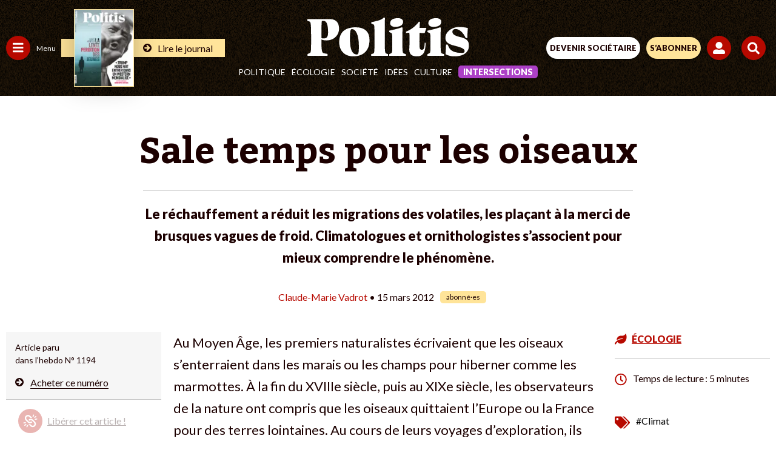

--- FILE ---
content_type: text/html; charset=UTF-8
request_url: https://www.politis.fr/wp-admin/admin-ajax.php
body_size: -118
content:
{"post_id":16458,"counted":false,"storage":[],"type":"post"}

--- FILE ---
content_type: text/html; charset=utf-8
request_url: https://www.google.com/recaptcha/api2/anchor?ar=1&k=6Lc29UojAAAAAKf_vWv63DWdQ_eEsA1ZkZ_Jn-oo&co=aHR0cHM6Ly93d3cucG9saXRpcy5mcjo0NDM.&hl=en&v=9TiwnJFHeuIw_s0wSd3fiKfN&size=invisible&anchor-ms=20000&execute-ms=30000&cb=xg4vk97zitq
body_size: 48193
content:
<!DOCTYPE HTML><html dir="ltr" lang="en"><head><meta http-equiv="Content-Type" content="text/html; charset=UTF-8">
<meta http-equiv="X-UA-Compatible" content="IE=edge">
<title>reCAPTCHA</title>
<style type="text/css">
/* cyrillic-ext */
@font-face {
  font-family: 'Roboto';
  font-style: normal;
  font-weight: 400;
  font-stretch: 100%;
  src: url(//fonts.gstatic.com/s/roboto/v48/KFO7CnqEu92Fr1ME7kSn66aGLdTylUAMa3GUBHMdazTgWw.woff2) format('woff2');
  unicode-range: U+0460-052F, U+1C80-1C8A, U+20B4, U+2DE0-2DFF, U+A640-A69F, U+FE2E-FE2F;
}
/* cyrillic */
@font-face {
  font-family: 'Roboto';
  font-style: normal;
  font-weight: 400;
  font-stretch: 100%;
  src: url(//fonts.gstatic.com/s/roboto/v48/KFO7CnqEu92Fr1ME7kSn66aGLdTylUAMa3iUBHMdazTgWw.woff2) format('woff2');
  unicode-range: U+0301, U+0400-045F, U+0490-0491, U+04B0-04B1, U+2116;
}
/* greek-ext */
@font-face {
  font-family: 'Roboto';
  font-style: normal;
  font-weight: 400;
  font-stretch: 100%;
  src: url(//fonts.gstatic.com/s/roboto/v48/KFO7CnqEu92Fr1ME7kSn66aGLdTylUAMa3CUBHMdazTgWw.woff2) format('woff2');
  unicode-range: U+1F00-1FFF;
}
/* greek */
@font-face {
  font-family: 'Roboto';
  font-style: normal;
  font-weight: 400;
  font-stretch: 100%;
  src: url(//fonts.gstatic.com/s/roboto/v48/KFO7CnqEu92Fr1ME7kSn66aGLdTylUAMa3-UBHMdazTgWw.woff2) format('woff2');
  unicode-range: U+0370-0377, U+037A-037F, U+0384-038A, U+038C, U+038E-03A1, U+03A3-03FF;
}
/* math */
@font-face {
  font-family: 'Roboto';
  font-style: normal;
  font-weight: 400;
  font-stretch: 100%;
  src: url(//fonts.gstatic.com/s/roboto/v48/KFO7CnqEu92Fr1ME7kSn66aGLdTylUAMawCUBHMdazTgWw.woff2) format('woff2');
  unicode-range: U+0302-0303, U+0305, U+0307-0308, U+0310, U+0312, U+0315, U+031A, U+0326-0327, U+032C, U+032F-0330, U+0332-0333, U+0338, U+033A, U+0346, U+034D, U+0391-03A1, U+03A3-03A9, U+03B1-03C9, U+03D1, U+03D5-03D6, U+03F0-03F1, U+03F4-03F5, U+2016-2017, U+2034-2038, U+203C, U+2040, U+2043, U+2047, U+2050, U+2057, U+205F, U+2070-2071, U+2074-208E, U+2090-209C, U+20D0-20DC, U+20E1, U+20E5-20EF, U+2100-2112, U+2114-2115, U+2117-2121, U+2123-214F, U+2190, U+2192, U+2194-21AE, U+21B0-21E5, U+21F1-21F2, U+21F4-2211, U+2213-2214, U+2216-22FF, U+2308-230B, U+2310, U+2319, U+231C-2321, U+2336-237A, U+237C, U+2395, U+239B-23B7, U+23D0, U+23DC-23E1, U+2474-2475, U+25AF, U+25B3, U+25B7, U+25BD, U+25C1, U+25CA, U+25CC, U+25FB, U+266D-266F, U+27C0-27FF, U+2900-2AFF, U+2B0E-2B11, U+2B30-2B4C, U+2BFE, U+3030, U+FF5B, U+FF5D, U+1D400-1D7FF, U+1EE00-1EEFF;
}
/* symbols */
@font-face {
  font-family: 'Roboto';
  font-style: normal;
  font-weight: 400;
  font-stretch: 100%;
  src: url(//fonts.gstatic.com/s/roboto/v48/KFO7CnqEu92Fr1ME7kSn66aGLdTylUAMaxKUBHMdazTgWw.woff2) format('woff2');
  unicode-range: U+0001-000C, U+000E-001F, U+007F-009F, U+20DD-20E0, U+20E2-20E4, U+2150-218F, U+2190, U+2192, U+2194-2199, U+21AF, U+21E6-21F0, U+21F3, U+2218-2219, U+2299, U+22C4-22C6, U+2300-243F, U+2440-244A, U+2460-24FF, U+25A0-27BF, U+2800-28FF, U+2921-2922, U+2981, U+29BF, U+29EB, U+2B00-2BFF, U+4DC0-4DFF, U+FFF9-FFFB, U+10140-1018E, U+10190-1019C, U+101A0, U+101D0-101FD, U+102E0-102FB, U+10E60-10E7E, U+1D2C0-1D2D3, U+1D2E0-1D37F, U+1F000-1F0FF, U+1F100-1F1AD, U+1F1E6-1F1FF, U+1F30D-1F30F, U+1F315, U+1F31C, U+1F31E, U+1F320-1F32C, U+1F336, U+1F378, U+1F37D, U+1F382, U+1F393-1F39F, U+1F3A7-1F3A8, U+1F3AC-1F3AF, U+1F3C2, U+1F3C4-1F3C6, U+1F3CA-1F3CE, U+1F3D4-1F3E0, U+1F3ED, U+1F3F1-1F3F3, U+1F3F5-1F3F7, U+1F408, U+1F415, U+1F41F, U+1F426, U+1F43F, U+1F441-1F442, U+1F444, U+1F446-1F449, U+1F44C-1F44E, U+1F453, U+1F46A, U+1F47D, U+1F4A3, U+1F4B0, U+1F4B3, U+1F4B9, U+1F4BB, U+1F4BF, U+1F4C8-1F4CB, U+1F4D6, U+1F4DA, U+1F4DF, U+1F4E3-1F4E6, U+1F4EA-1F4ED, U+1F4F7, U+1F4F9-1F4FB, U+1F4FD-1F4FE, U+1F503, U+1F507-1F50B, U+1F50D, U+1F512-1F513, U+1F53E-1F54A, U+1F54F-1F5FA, U+1F610, U+1F650-1F67F, U+1F687, U+1F68D, U+1F691, U+1F694, U+1F698, U+1F6AD, U+1F6B2, U+1F6B9-1F6BA, U+1F6BC, U+1F6C6-1F6CF, U+1F6D3-1F6D7, U+1F6E0-1F6EA, U+1F6F0-1F6F3, U+1F6F7-1F6FC, U+1F700-1F7FF, U+1F800-1F80B, U+1F810-1F847, U+1F850-1F859, U+1F860-1F887, U+1F890-1F8AD, U+1F8B0-1F8BB, U+1F8C0-1F8C1, U+1F900-1F90B, U+1F93B, U+1F946, U+1F984, U+1F996, U+1F9E9, U+1FA00-1FA6F, U+1FA70-1FA7C, U+1FA80-1FA89, U+1FA8F-1FAC6, U+1FACE-1FADC, U+1FADF-1FAE9, U+1FAF0-1FAF8, U+1FB00-1FBFF;
}
/* vietnamese */
@font-face {
  font-family: 'Roboto';
  font-style: normal;
  font-weight: 400;
  font-stretch: 100%;
  src: url(//fonts.gstatic.com/s/roboto/v48/KFO7CnqEu92Fr1ME7kSn66aGLdTylUAMa3OUBHMdazTgWw.woff2) format('woff2');
  unicode-range: U+0102-0103, U+0110-0111, U+0128-0129, U+0168-0169, U+01A0-01A1, U+01AF-01B0, U+0300-0301, U+0303-0304, U+0308-0309, U+0323, U+0329, U+1EA0-1EF9, U+20AB;
}
/* latin-ext */
@font-face {
  font-family: 'Roboto';
  font-style: normal;
  font-weight: 400;
  font-stretch: 100%;
  src: url(//fonts.gstatic.com/s/roboto/v48/KFO7CnqEu92Fr1ME7kSn66aGLdTylUAMa3KUBHMdazTgWw.woff2) format('woff2');
  unicode-range: U+0100-02BA, U+02BD-02C5, U+02C7-02CC, U+02CE-02D7, U+02DD-02FF, U+0304, U+0308, U+0329, U+1D00-1DBF, U+1E00-1E9F, U+1EF2-1EFF, U+2020, U+20A0-20AB, U+20AD-20C0, U+2113, U+2C60-2C7F, U+A720-A7FF;
}
/* latin */
@font-face {
  font-family: 'Roboto';
  font-style: normal;
  font-weight: 400;
  font-stretch: 100%;
  src: url(//fonts.gstatic.com/s/roboto/v48/KFO7CnqEu92Fr1ME7kSn66aGLdTylUAMa3yUBHMdazQ.woff2) format('woff2');
  unicode-range: U+0000-00FF, U+0131, U+0152-0153, U+02BB-02BC, U+02C6, U+02DA, U+02DC, U+0304, U+0308, U+0329, U+2000-206F, U+20AC, U+2122, U+2191, U+2193, U+2212, U+2215, U+FEFF, U+FFFD;
}
/* cyrillic-ext */
@font-face {
  font-family: 'Roboto';
  font-style: normal;
  font-weight: 500;
  font-stretch: 100%;
  src: url(//fonts.gstatic.com/s/roboto/v48/KFO7CnqEu92Fr1ME7kSn66aGLdTylUAMa3GUBHMdazTgWw.woff2) format('woff2');
  unicode-range: U+0460-052F, U+1C80-1C8A, U+20B4, U+2DE0-2DFF, U+A640-A69F, U+FE2E-FE2F;
}
/* cyrillic */
@font-face {
  font-family: 'Roboto';
  font-style: normal;
  font-weight: 500;
  font-stretch: 100%;
  src: url(//fonts.gstatic.com/s/roboto/v48/KFO7CnqEu92Fr1ME7kSn66aGLdTylUAMa3iUBHMdazTgWw.woff2) format('woff2');
  unicode-range: U+0301, U+0400-045F, U+0490-0491, U+04B0-04B1, U+2116;
}
/* greek-ext */
@font-face {
  font-family: 'Roboto';
  font-style: normal;
  font-weight: 500;
  font-stretch: 100%;
  src: url(//fonts.gstatic.com/s/roboto/v48/KFO7CnqEu92Fr1ME7kSn66aGLdTylUAMa3CUBHMdazTgWw.woff2) format('woff2');
  unicode-range: U+1F00-1FFF;
}
/* greek */
@font-face {
  font-family: 'Roboto';
  font-style: normal;
  font-weight: 500;
  font-stretch: 100%;
  src: url(//fonts.gstatic.com/s/roboto/v48/KFO7CnqEu92Fr1ME7kSn66aGLdTylUAMa3-UBHMdazTgWw.woff2) format('woff2');
  unicode-range: U+0370-0377, U+037A-037F, U+0384-038A, U+038C, U+038E-03A1, U+03A3-03FF;
}
/* math */
@font-face {
  font-family: 'Roboto';
  font-style: normal;
  font-weight: 500;
  font-stretch: 100%;
  src: url(//fonts.gstatic.com/s/roboto/v48/KFO7CnqEu92Fr1ME7kSn66aGLdTylUAMawCUBHMdazTgWw.woff2) format('woff2');
  unicode-range: U+0302-0303, U+0305, U+0307-0308, U+0310, U+0312, U+0315, U+031A, U+0326-0327, U+032C, U+032F-0330, U+0332-0333, U+0338, U+033A, U+0346, U+034D, U+0391-03A1, U+03A3-03A9, U+03B1-03C9, U+03D1, U+03D5-03D6, U+03F0-03F1, U+03F4-03F5, U+2016-2017, U+2034-2038, U+203C, U+2040, U+2043, U+2047, U+2050, U+2057, U+205F, U+2070-2071, U+2074-208E, U+2090-209C, U+20D0-20DC, U+20E1, U+20E5-20EF, U+2100-2112, U+2114-2115, U+2117-2121, U+2123-214F, U+2190, U+2192, U+2194-21AE, U+21B0-21E5, U+21F1-21F2, U+21F4-2211, U+2213-2214, U+2216-22FF, U+2308-230B, U+2310, U+2319, U+231C-2321, U+2336-237A, U+237C, U+2395, U+239B-23B7, U+23D0, U+23DC-23E1, U+2474-2475, U+25AF, U+25B3, U+25B7, U+25BD, U+25C1, U+25CA, U+25CC, U+25FB, U+266D-266F, U+27C0-27FF, U+2900-2AFF, U+2B0E-2B11, U+2B30-2B4C, U+2BFE, U+3030, U+FF5B, U+FF5D, U+1D400-1D7FF, U+1EE00-1EEFF;
}
/* symbols */
@font-face {
  font-family: 'Roboto';
  font-style: normal;
  font-weight: 500;
  font-stretch: 100%;
  src: url(//fonts.gstatic.com/s/roboto/v48/KFO7CnqEu92Fr1ME7kSn66aGLdTylUAMaxKUBHMdazTgWw.woff2) format('woff2');
  unicode-range: U+0001-000C, U+000E-001F, U+007F-009F, U+20DD-20E0, U+20E2-20E4, U+2150-218F, U+2190, U+2192, U+2194-2199, U+21AF, U+21E6-21F0, U+21F3, U+2218-2219, U+2299, U+22C4-22C6, U+2300-243F, U+2440-244A, U+2460-24FF, U+25A0-27BF, U+2800-28FF, U+2921-2922, U+2981, U+29BF, U+29EB, U+2B00-2BFF, U+4DC0-4DFF, U+FFF9-FFFB, U+10140-1018E, U+10190-1019C, U+101A0, U+101D0-101FD, U+102E0-102FB, U+10E60-10E7E, U+1D2C0-1D2D3, U+1D2E0-1D37F, U+1F000-1F0FF, U+1F100-1F1AD, U+1F1E6-1F1FF, U+1F30D-1F30F, U+1F315, U+1F31C, U+1F31E, U+1F320-1F32C, U+1F336, U+1F378, U+1F37D, U+1F382, U+1F393-1F39F, U+1F3A7-1F3A8, U+1F3AC-1F3AF, U+1F3C2, U+1F3C4-1F3C6, U+1F3CA-1F3CE, U+1F3D4-1F3E0, U+1F3ED, U+1F3F1-1F3F3, U+1F3F5-1F3F7, U+1F408, U+1F415, U+1F41F, U+1F426, U+1F43F, U+1F441-1F442, U+1F444, U+1F446-1F449, U+1F44C-1F44E, U+1F453, U+1F46A, U+1F47D, U+1F4A3, U+1F4B0, U+1F4B3, U+1F4B9, U+1F4BB, U+1F4BF, U+1F4C8-1F4CB, U+1F4D6, U+1F4DA, U+1F4DF, U+1F4E3-1F4E6, U+1F4EA-1F4ED, U+1F4F7, U+1F4F9-1F4FB, U+1F4FD-1F4FE, U+1F503, U+1F507-1F50B, U+1F50D, U+1F512-1F513, U+1F53E-1F54A, U+1F54F-1F5FA, U+1F610, U+1F650-1F67F, U+1F687, U+1F68D, U+1F691, U+1F694, U+1F698, U+1F6AD, U+1F6B2, U+1F6B9-1F6BA, U+1F6BC, U+1F6C6-1F6CF, U+1F6D3-1F6D7, U+1F6E0-1F6EA, U+1F6F0-1F6F3, U+1F6F7-1F6FC, U+1F700-1F7FF, U+1F800-1F80B, U+1F810-1F847, U+1F850-1F859, U+1F860-1F887, U+1F890-1F8AD, U+1F8B0-1F8BB, U+1F8C0-1F8C1, U+1F900-1F90B, U+1F93B, U+1F946, U+1F984, U+1F996, U+1F9E9, U+1FA00-1FA6F, U+1FA70-1FA7C, U+1FA80-1FA89, U+1FA8F-1FAC6, U+1FACE-1FADC, U+1FADF-1FAE9, U+1FAF0-1FAF8, U+1FB00-1FBFF;
}
/* vietnamese */
@font-face {
  font-family: 'Roboto';
  font-style: normal;
  font-weight: 500;
  font-stretch: 100%;
  src: url(//fonts.gstatic.com/s/roboto/v48/KFO7CnqEu92Fr1ME7kSn66aGLdTylUAMa3OUBHMdazTgWw.woff2) format('woff2');
  unicode-range: U+0102-0103, U+0110-0111, U+0128-0129, U+0168-0169, U+01A0-01A1, U+01AF-01B0, U+0300-0301, U+0303-0304, U+0308-0309, U+0323, U+0329, U+1EA0-1EF9, U+20AB;
}
/* latin-ext */
@font-face {
  font-family: 'Roboto';
  font-style: normal;
  font-weight: 500;
  font-stretch: 100%;
  src: url(//fonts.gstatic.com/s/roboto/v48/KFO7CnqEu92Fr1ME7kSn66aGLdTylUAMa3KUBHMdazTgWw.woff2) format('woff2');
  unicode-range: U+0100-02BA, U+02BD-02C5, U+02C7-02CC, U+02CE-02D7, U+02DD-02FF, U+0304, U+0308, U+0329, U+1D00-1DBF, U+1E00-1E9F, U+1EF2-1EFF, U+2020, U+20A0-20AB, U+20AD-20C0, U+2113, U+2C60-2C7F, U+A720-A7FF;
}
/* latin */
@font-face {
  font-family: 'Roboto';
  font-style: normal;
  font-weight: 500;
  font-stretch: 100%;
  src: url(//fonts.gstatic.com/s/roboto/v48/KFO7CnqEu92Fr1ME7kSn66aGLdTylUAMa3yUBHMdazQ.woff2) format('woff2');
  unicode-range: U+0000-00FF, U+0131, U+0152-0153, U+02BB-02BC, U+02C6, U+02DA, U+02DC, U+0304, U+0308, U+0329, U+2000-206F, U+20AC, U+2122, U+2191, U+2193, U+2212, U+2215, U+FEFF, U+FFFD;
}
/* cyrillic-ext */
@font-face {
  font-family: 'Roboto';
  font-style: normal;
  font-weight: 900;
  font-stretch: 100%;
  src: url(//fonts.gstatic.com/s/roboto/v48/KFO7CnqEu92Fr1ME7kSn66aGLdTylUAMa3GUBHMdazTgWw.woff2) format('woff2');
  unicode-range: U+0460-052F, U+1C80-1C8A, U+20B4, U+2DE0-2DFF, U+A640-A69F, U+FE2E-FE2F;
}
/* cyrillic */
@font-face {
  font-family: 'Roboto';
  font-style: normal;
  font-weight: 900;
  font-stretch: 100%;
  src: url(//fonts.gstatic.com/s/roboto/v48/KFO7CnqEu92Fr1ME7kSn66aGLdTylUAMa3iUBHMdazTgWw.woff2) format('woff2');
  unicode-range: U+0301, U+0400-045F, U+0490-0491, U+04B0-04B1, U+2116;
}
/* greek-ext */
@font-face {
  font-family: 'Roboto';
  font-style: normal;
  font-weight: 900;
  font-stretch: 100%;
  src: url(//fonts.gstatic.com/s/roboto/v48/KFO7CnqEu92Fr1ME7kSn66aGLdTylUAMa3CUBHMdazTgWw.woff2) format('woff2');
  unicode-range: U+1F00-1FFF;
}
/* greek */
@font-face {
  font-family: 'Roboto';
  font-style: normal;
  font-weight: 900;
  font-stretch: 100%;
  src: url(//fonts.gstatic.com/s/roboto/v48/KFO7CnqEu92Fr1ME7kSn66aGLdTylUAMa3-UBHMdazTgWw.woff2) format('woff2');
  unicode-range: U+0370-0377, U+037A-037F, U+0384-038A, U+038C, U+038E-03A1, U+03A3-03FF;
}
/* math */
@font-face {
  font-family: 'Roboto';
  font-style: normal;
  font-weight: 900;
  font-stretch: 100%;
  src: url(//fonts.gstatic.com/s/roboto/v48/KFO7CnqEu92Fr1ME7kSn66aGLdTylUAMawCUBHMdazTgWw.woff2) format('woff2');
  unicode-range: U+0302-0303, U+0305, U+0307-0308, U+0310, U+0312, U+0315, U+031A, U+0326-0327, U+032C, U+032F-0330, U+0332-0333, U+0338, U+033A, U+0346, U+034D, U+0391-03A1, U+03A3-03A9, U+03B1-03C9, U+03D1, U+03D5-03D6, U+03F0-03F1, U+03F4-03F5, U+2016-2017, U+2034-2038, U+203C, U+2040, U+2043, U+2047, U+2050, U+2057, U+205F, U+2070-2071, U+2074-208E, U+2090-209C, U+20D0-20DC, U+20E1, U+20E5-20EF, U+2100-2112, U+2114-2115, U+2117-2121, U+2123-214F, U+2190, U+2192, U+2194-21AE, U+21B0-21E5, U+21F1-21F2, U+21F4-2211, U+2213-2214, U+2216-22FF, U+2308-230B, U+2310, U+2319, U+231C-2321, U+2336-237A, U+237C, U+2395, U+239B-23B7, U+23D0, U+23DC-23E1, U+2474-2475, U+25AF, U+25B3, U+25B7, U+25BD, U+25C1, U+25CA, U+25CC, U+25FB, U+266D-266F, U+27C0-27FF, U+2900-2AFF, U+2B0E-2B11, U+2B30-2B4C, U+2BFE, U+3030, U+FF5B, U+FF5D, U+1D400-1D7FF, U+1EE00-1EEFF;
}
/* symbols */
@font-face {
  font-family: 'Roboto';
  font-style: normal;
  font-weight: 900;
  font-stretch: 100%;
  src: url(//fonts.gstatic.com/s/roboto/v48/KFO7CnqEu92Fr1ME7kSn66aGLdTylUAMaxKUBHMdazTgWw.woff2) format('woff2');
  unicode-range: U+0001-000C, U+000E-001F, U+007F-009F, U+20DD-20E0, U+20E2-20E4, U+2150-218F, U+2190, U+2192, U+2194-2199, U+21AF, U+21E6-21F0, U+21F3, U+2218-2219, U+2299, U+22C4-22C6, U+2300-243F, U+2440-244A, U+2460-24FF, U+25A0-27BF, U+2800-28FF, U+2921-2922, U+2981, U+29BF, U+29EB, U+2B00-2BFF, U+4DC0-4DFF, U+FFF9-FFFB, U+10140-1018E, U+10190-1019C, U+101A0, U+101D0-101FD, U+102E0-102FB, U+10E60-10E7E, U+1D2C0-1D2D3, U+1D2E0-1D37F, U+1F000-1F0FF, U+1F100-1F1AD, U+1F1E6-1F1FF, U+1F30D-1F30F, U+1F315, U+1F31C, U+1F31E, U+1F320-1F32C, U+1F336, U+1F378, U+1F37D, U+1F382, U+1F393-1F39F, U+1F3A7-1F3A8, U+1F3AC-1F3AF, U+1F3C2, U+1F3C4-1F3C6, U+1F3CA-1F3CE, U+1F3D4-1F3E0, U+1F3ED, U+1F3F1-1F3F3, U+1F3F5-1F3F7, U+1F408, U+1F415, U+1F41F, U+1F426, U+1F43F, U+1F441-1F442, U+1F444, U+1F446-1F449, U+1F44C-1F44E, U+1F453, U+1F46A, U+1F47D, U+1F4A3, U+1F4B0, U+1F4B3, U+1F4B9, U+1F4BB, U+1F4BF, U+1F4C8-1F4CB, U+1F4D6, U+1F4DA, U+1F4DF, U+1F4E3-1F4E6, U+1F4EA-1F4ED, U+1F4F7, U+1F4F9-1F4FB, U+1F4FD-1F4FE, U+1F503, U+1F507-1F50B, U+1F50D, U+1F512-1F513, U+1F53E-1F54A, U+1F54F-1F5FA, U+1F610, U+1F650-1F67F, U+1F687, U+1F68D, U+1F691, U+1F694, U+1F698, U+1F6AD, U+1F6B2, U+1F6B9-1F6BA, U+1F6BC, U+1F6C6-1F6CF, U+1F6D3-1F6D7, U+1F6E0-1F6EA, U+1F6F0-1F6F3, U+1F6F7-1F6FC, U+1F700-1F7FF, U+1F800-1F80B, U+1F810-1F847, U+1F850-1F859, U+1F860-1F887, U+1F890-1F8AD, U+1F8B0-1F8BB, U+1F8C0-1F8C1, U+1F900-1F90B, U+1F93B, U+1F946, U+1F984, U+1F996, U+1F9E9, U+1FA00-1FA6F, U+1FA70-1FA7C, U+1FA80-1FA89, U+1FA8F-1FAC6, U+1FACE-1FADC, U+1FADF-1FAE9, U+1FAF0-1FAF8, U+1FB00-1FBFF;
}
/* vietnamese */
@font-face {
  font-family: 'Roboto';
  font-style: normal;
  font-weight: 900;
  font-stretch: 100%;
  src: url(//fonts.gstatic.com/s/roboto/v48/KFO7CnqEu92Fr1ME7kSn66aGLdTylUAMa3OUBHMdazTgWw.woff2) format('woff2');
  unicode-range: U+0102-0103, U+0110-0111, U+0128-0129, U+0168-0169, U+01A0-01A1, U+01AF-01B0, U+0300-0301, U+0303-0304, U+0308-0309, U+0323, U+0329, U+1EA0-1EF9, U+20AB;
}
/* latin-ext */
@font-face {
  font-family: 'Roboto';
  font-style: normal;
  font-weight: 900;
  font-stretch: 100%;
  src: url(//fonts.gstatic.com/s/roboto/v48/KFO7CnqEu92Fr1ME7kSn66aGLdTylUAMa3KUBHMdazTgWw.woff2) format('woff2');
  unicode-range: U+0100-02BA, U+02BD-02C5, U+02C7-02CC, U+02CE-02D7, U+02DD-02FF, U+0304, U+0308, U+0329, U+1D00-1DBF, U+1E00-1E9F, U+1EF2-1EFF, U+2020, U+20A0-20AB, U+20AD-20C0, U+2113, U+2C60-2C7F, U+A720-A7FF;
}
/* latin */
@font-face {
  font-family: 'Roboto';
  font-style: normal;
  font-weight: 900;
  font-stretch: 100%;
  src: url(//fonts.gstatic.com/s/roboto/v48/KFO7CnqEu92Fr1ME7kSn66aGLdTylUAMa3yUBHMdazQ.woff2) format('woff2');
  unicode-range: U+0000-00FF, U+0131, U+0152-0153, U+02BB-02BC, U+02C6, U+02DA, U+02DC, U+0304, U+0308, U+0329, U+2000-206F, U+20AC, U+2122, U+2191, U+2193, U+2212, U+2215, U+FEFF, U+FFFD;
}

</style>
<link rel="stylesheet" type="text/css" href="https://www.gstatic.com/recaptcha/releases/9TiwnJFHeuIw_s0wSd3fiKfN/styles__ltr.css">
<script nonce="GDQj3KAXh9b8o4_4OyZfDQ" type="text/javascript">window['__recaptcha_api'] = 'https://www.google.com/recaptcha/api2/';</script>
<script type="text/javascript" src="https://www.gstatic.com/recaptcha/releases/9TiwnJFHeuIw_s0wSd3fiKfN/recaptcha__en.js" nonce="GDQj3KAXh9b8o4_4OyZfDQ">
      
    </script></head>
<body><div id="rc-anchor-alert" class="rc-anchor-alert"></div>
<input type="hidden" id="recaptcha-token" value="[base64]">
<script type="text/javascript" nonce="GDQj3KAXh9b8o4_4OyZfDQ">
      recaptcha.anchor.Main.init("[\x22ainput\x22,[\x22bgdata\x22,\x22\x22,\[base64]/[base64]/UltIKytdPWE6KGE8MjA0OD9SW0grK109YT4+NnwxOTI6KChhJjY0NTEyKT09NTUyOTYmJnErMTxoLmxlbmd0aCYmKGguY2hhckNvZGVBdChxKzEpJjY0NTEyKT09NTYzMjA/[base64]/MjU1OlI/[base64]/[base64]/[base64]/[base64]/[base64]/[base64]/[base64]/[base64]/[base64]/[base64]\x22,\[base64]\x22,\x22X8KCNcKPwrofw4V7wqzCqMODw7FPwqjDv8Kbwq49wobDo0LCki8OwqQkwpFXw4zDtjRUf8KFw6nDusOLeEgDe8Kdw6t3w6PCl2U0wovDosOwwrbCpMK1wp7Cq8K/BsK7wqxJwrI9wq1nw4nCvjgbw6bCvQrDjk7DoBtce8OCwp1/w44TAcOxwpzDpsKVXBnCvC8LWxzCvMOQCsKnwpbDmzbCl3EyUcK/w7tHw6BKOBs5w4zDiMKoYcOAXMK7wrhpwrnDrWHDksKuFjbDpwzCicOUw6VhMQDDg0NzwrQRw6UCDlzDosOPw4h/IlDCtMK/QCXDplwYwp7CkCLCp37DngsowoLDqQvDrCp9EGhmw5zCjC/Cq8KDaQNPaMOVDWDCt8O/w6XDmCbCncKmY0NPw6JAwplLXQ7CtDHDncODw5Q7w6bCqivDgAhFwr3DgwlJPngwwrwVworDoMORw7k2w5dNW8OMenAYPQJjUmnCu8Kjw5APwoIDw47DhsOnO8K6b8KeIF/Cu2HDl8OPfw03A3xew4REBW7Dq8KMQ8K/wp7Dp0rCncK5wrPDkcKDwqrDtT7CicKhekzDicKJwqTDsMKww7nDjcOrNivCkG7DhMOtw6HCj8OZY8KSw4DDu34+PBM/SMO2f29sDcO4KsONFEtXwrbCs8OySsK1QUoxwrbDgEMEwpMCCsKJwr7Cu30Lw5k6AMKLw6vCucOMw6jCjMKPAsKkeQZEBBPDpsO7w6kEwo9jc2czw6rDj0TDgsK+w6LClMO0wqjCpMOiwokAYMKRRg/CjErDhMOXwqBgBcKvBHbCtCfDo8O7w5jDmsK7ZyfCh8KrFT3Crk4jRMOAwovDo8KRw5osOVdbZ13CtsKMw58oQsOzImnDtsKrZULCscO5w7dmVsKJOcKGY8KOBMKrwrRPwr3CkB4LwpRrw6vDkS1uwrzCvkMNwrrDol5QFsOfwoZ6w6HDnnPCjF8fwoHCs8O/[base64]/CqURXDMOaGcK3fEPCuFwcHF3DtE3Dr8O1wpsDZMKQSsK9w49cM8KcL8ODw7HCrXfCrMOzw7QlaMORVTkTNMO1w6nCtMObw4rCk1Fsw7prwq/[base64]/DrAwHw6zCrlJzPFtbRHbDlhQ0EsOBfH/ChsOnHsOYwocvJcKFwrzCuMOow7TCtj7CqE0JPxE/LVIPw4DDj2AZYDrDpkBswpjCpMOKw7ZGOMOJwqzDmVUEEcK0Ox3Cq03Di0MTwrTCrMKWBSJxw7HDlx/ClcO7BsK7woU6wrobw7MtdMO8IsO5w4jCrMKkIhhBw6DDtMKXw5Q5XcOfw47CjC3CiMOow5RWw5TDgMKAwpvCg8KSw6bDtsKOw6R6w7jDisOnQEgeU8K1wr/DqsOQw70jABcLwr12bkvClT/Dp8Opw5HCq8KmcsOhQzvDrEMbw4UOw4JmwqnCtWHDkMOxaRrDtkHDj8OmwofDoxDDukrCnsOAwpdyZyXCnFUewo4Vw5lKw5NeAsO/Dx5sw57Cg8KTw6jCqBvCkVbDpUHDlnnDoDEiBcOQHwRKDcKOw73DhAsnwrXDuT7DqsKWCsOlHFrDscKQw4nCpAPDqxInw7XDkVtSVXNBw7xeLMOORcKKw7TCsT3DnzXCpcOOZcKwEylMbC8Vw63DgcKHw6/Dp21HWRbDuxgoSMOlfx5TWTLDlGTDpwwVwqQYwrsoesKZwrtpw60kwo59esOlDGEvNgvCvBbCgikuVQ4fXgzDmMK1w5MXw5HDicOTw7dzwqjCscOJPQJ9w7/CjAvCty81V8KKTMOWwpfDmcKsw7fCrcKgD17DrcKgUXPDn2JUX3MzwrBxwpdnw4zCv8KAw7bDo8KhwolcWGnCqRo6w7/[base64]/DjmTCksOVfMKsw47Cv8KRe8K8OMOOagrDkcK/b3TDscKSPsOwQF7Cg8O/[base64]/DghJTwqAtwqbDgsOPX8KwFMOfw7RWw5vCoMKfYcKAb8KCZsKPD2kSwrfCoMKEBiXCsW3Ds8KvYXI7eAwiCy/[base64]/DsU3CvVTCksKoLsKEZcKDQcKwB2jDkVsawqvDg2h1M21Bc17CiVPDtRnDq8KJF2JOw6Qvwq0Cw6nCv8OQYhlLw6vCg8Oow6HCl8K7wqnCjsOKZ2/DgB0+B8OKwpPDvF0aw6xcanfCix5rw73DjcKLZBLDucKlTMO2w6HDnxo4M8Oqwr/Chn5uKcOaw6wuw7xXw4nDtxrDqCATCcKCw7wKwr5lw40qQcKwDy7Dg8Oow78VZMO2QcKIGRjCqMK4d0Y8w74Uw73Cg8K6VAbCuMOQbcOLZMKaYsOtUsKeNsOcw4zCqjRawrNWY8O2EMKVwrBfwpd0VMO/AMKOV8OqCMKiw6QjBUXCmFnCtcOBwoPDscONRcKMw6DDjcKjw4RgD8KVaMOgw4kawpdgwpBbwqh9w5DDjcO0w5/DsV5/QsKqOsKgw4ZVwo/CpsK7w6EiVDoBwrjDqF9WWQfCjH41PsKIw50TwrrCqzckwo3DjCnDv8OSwq3DvcOrw6DCo8KpwqR7RMK5CzLCrMOAMcKzesKewpoMw47Cml4Cwq7DqVdWw4PCjlVdcF7DklnDsMKWw73Cs8KowoZ+VnJyw6/CmcOgQcKzw7kZwonCisOcwqTDqMKxBsKlw7vCiB9+w7I4DlAkw7QhBsKJfQgOwqExwprDrX07w6DCr8KyNRcmVz3DngrCvcOzw5/DjMKlwrxEXkN2wrfCoxbCgcK4BFVgwoHDh8Opw7EbbEMOw4TDlgTCgMKTwpRxccK0Q8OdwpLDhFzDicOrwoV1wrw5AsOQw4YzTMKKw7jCnMK4wo3Clk/DmMKdwqFRwq1IwrFZesOFw7JrwrLCjAR7A1vCo8OBw5klZTQRw4PDpjPCmsK6w5EPw77DrRbDlCpKcGPDnHnDvj8pF2bDuHTCj8KCwpbCssOWw7osFsK5asOtwpzCji3CkWjDnzbCmhnDvWDCrsOww75QwoNOw7I0Qh/[base64]/w7oUw4PDp8OQeMK1f1bDqTvCmsK8bcOYAsKHw5g+w7PCnHcwX8OJw60TwoFRwolfw4VRw7QRwo7DpMKqQW7DsFJleDrCjk7ChxM1Xj0KwqYFw5PDuMKAwpkHUsKDFkhPPsOJD8KGVMK6wqZxwpZRZcOgAV8zwoDClsOfwr/DgTdQUD3ClBJxBMKsQFLCuQXDnX/[base64]/DkcOaw4rCs8OfTzvDksK5LsKhPcKBGl/[base64]/w5MCwpLDiVMqwq3CmTFxRj/DqQvCijzDp8KhA8O1w50YRyfClzPDuQHCmjXDkUIewoRPwrpXw7HDnifDshfDs8OmR1rCrmrDvcKuf8OfZStMSD3Dq21twrvCkMOqwrnCoMOwwoHCtiDCrHzClVPDvjjDkMKsZ8Kcwpd3wqtmbFFQwq/[base64]/[base64]/[base64]/[base64]/Dv8KewpzDl1jClSd7TzvCi8OgaiEOwrlXwrtZw7TDqydfI8KbZlIee3PCjsKWwr7DnkBiwr51JWkYIAc8w51oN2plw4BXw7gnYhxPwobDn8Khw7TCnsK8wq9wUsOAwonChcKHHDbDmHfCpsOCP8OaWsOawrXClsKcV1x/RkHDiGd/M8K9b8KcTz0UeGBNwrxqwpjDlMOge2NsCsKDwpzCnMOdBcO7wp3Dp8KWG0DClmMkwpU6BWkxwppWw4zDgcK/LcK7XGMDNcKdw5Q4eF1vd0nDo8Ogw7cww6DDj1/DgSVAXnp8w5hdwq7DqMONwoQ9wpDCqCXCrsO7CsOAw7fDkcKufxTDugPDqcORwrJvQiAFw54KwqJ1w6fCvVPDnQkRA8Owdj5QwoXCnR/CmsOsb8KFE8OzPcO4w6XDlMK1w4BCTDxXwpzCs8Odw7HDscO4w5kMYMONXMOHw5wlw57DtWDCl8Klw63CuALDlmtxHgnDl8K2woo+w5PDg0fCrMOIVcKWMcK0wr7CssOBw4ZQwrTChBjCjsKGw6/CiEHCv8OoEcOsDMOMZj3CgsK7R8K1FUdQwpVgw7XCgFLDjsO7w7FOwr8QaX1vw4LDicO4w7nDtcOkwrrDi8Ktw4AQwqplPcKGZMOLw5PCksKpw7DDn8KKwpA+w73DgzJjZUQDZcOFw6Acw6XCtGPDmATDk8Odwp7Ctw/[base64]/Du8KKasO6PVDDicOmVcO4QMKEw7jDhcKhMjJuSMO3wonCm07CkXFIw4NsesOjwofDt8OdGS5dVcO9w4rCrWosDMOyw6LCjXHDj8O4w75+eT9rwr7DkzXCkMOew7l2wpLDusOhw4rDrEhPT17CnMKSCsKfwpjCq8K4woUdw7jCkMKdbV/DtcKrJj7CmsKUdS3CpAjCgMOaXDXCsDnDoMKJw41gJsO6QcKEJMK7AwLCoMOtSMOkRMOgScKiwoDDiMKjXBNuw4TCiMOdJEvCqsKZBMKlJ8OWwrVlwoU/K8KCw4vDicOlY8O2Fi7CkF7Co8O2wrQSw5xPw5d3w5nCqV/DtnDDnhLCgAvDqcKMe8OWwrnCqsOGwr/DsMOfw7LCl24kKsOAW3vDrEQVw7fCtyd1wqt/IXTCnRTCulrDucOHccOkCcKZR8OQYzJlLEsDwqpFGMKsw4/Ch3Rzw5NZw7DCh8KhXsKdwoVkw6nDrE7CkyA7VAjDpRvDtisFw4E5wrVSVzjCsMO8w7fDk8Kfw4Ffwq7DnsOmw6Rfw6oBQ8OlL8OjFsKkYcOBw6PCpMOrw5LDicKOAVs9LHRDwr/DqMKKBFTCjUZAB8OmZMOAw7/Cr8ORA8OUX8Orwo/DvMOfwrHDrMOLP3pnw4pKwro3KcOXI8OAM8OKw6BgPsK0RWfCqEjDuMKMwosTdXDCjj3Cu8OHccOsbcOWKMOow51xCMKARRAYGBnDrnXCgcOew61OTWjDujxQWAhPfzE/EMOOwqTCgcO3c8OPaXcyVWHCkMOrd8OfCcKYw70lasO1w61NPsK5wr0cbFg8GEZcVEMEV8OzEWjCrQXCjS4IwqZ1woHCiMK1NBU3w6JoTsKdwoTCvcKzw5vCjcKCw7fDssOTKsK3wqBywr/CpE7Do8KrMsOSU8OHVxrDhWUVw6EOXsOewrLComV2wqMFbMK8VQPDusOqw4Buwq3CqUY/w47CnXVFw4bDqRwLwow9w7pTC23CjMK8O8Osw4o3wq7Cu8K+w4nChWrDhsKXXsKCw63Dr8OCVsOgwrDCtmfDgMKXG3/DplgqK8Ogw5zChcKcNVZdw6lbw60CHmEJbsOkwrfDgcK5wp3CnFTCo8Obw7kKFnLCvsKRQsKxwpzCkyZLw73CucO8wr07DMO2wrxPWsKtEAvChMOaCCrDhh/[base64]/DtRBpwroBwq/CpEzDrnDCusOzw4fCqHzDscKxwqzDssOzwq4bwrLDjx1pDERIwpYVScO7PMOkb8Ovwr4mWzPCrSDDsxHDiMOWD2/Dh8Onwq3Chykww5vCncOSHBPCtnBjU8KuSVzCgUAGDmR1AMOJGm8xb3DDj0/Di0nDtMKiw6HCp8O0bcKbFETDrMKoQW1XG8K6w7t0HTjDuHpZPMKzw5zCksO+R8O5wpvCiHjDgcO7w4UvwojDoyHCl8O5w5VywogMwoHDnMK0EMKIw4RRwoLDvnPDqDdIw4TCgAPClw/[base64]/[base64]/DnzvCiMO8wqvCmmY8d8OhwrBQw5pswrvDpsKww4cET8OnDHYYwpdiwprClcK0Zj4kOSUdw7VSwq0awqXCtGvCqcKywqovOcKuwobChU3CsDDDtMKXcCDDtRs6FjzDgMKscikkOhbDv8OECBRlUMO7w7dHBcOPwq7CjhTDplR/w6JlEEd9wpVDWH3Dt2fCuzPCv8O2w6vCkh4sJEfCqUM0w5TCr8K9YmRPP07DqzUWdcK2w4jDmHfDtzHCpcONw63DoB/CkB7DhsOSwprCosOobcKiw7h+EWNdbjDCiAPCiUYCwpDDhsOmeFgITMOYwo/[base64]/CmsO4IMKxw4BPwojCl19DPcO1w6XDnEHDjEfDucKEwpEQw6tAKwxZwonDs8Onw7bCgkcpw7XDrcOKw7RMTk8ywrbDnBXCoyhmw6XDlArDqjRFw6jDkADCiUMow4TCowLDk8OZBsOIcsKpwoHDlx/[base64]/CnhHDlMKkG8KVwp7DpRYgAQspw6/DrsOucWXDssKbwoZ0UcOkwr09wpTCqkzCpcOofRxrOiwDbcOGXmYuw7bCiQHDhi/CmHTCgMK8w5/DmlRrTlA9woDDiGlfwptmw6ZKFsKlTTjDoMKzYcOowo1IV8ODw6/CrMKoegfDicKiwpV9wqHCu8Owb1sIVMOuwpvDosKywrQ6C3JfFg9BwoLCmsKKw7/Dm8KzVcKtK8OlwpDDi8KjC2Fvwp44w6ByDwxTw6vCtmHChBUIKsOnw6JkYU0AwovDo8KZCFDCqmACWmBjCsKPSsK2wonDsMO2w7QyAcOhwoDDrMOmw6kpNWp2QcKIw4Vpe8K/IQnCkXHDh3MzX8Obw67DgVoZQmsowoTDnGEswq3DgGo7aGhdcsOaXXZtw6vCq3rCj8KffcK6w7/CvGFCwopKVFMJewzCpMOaw5F0wqzDocOCPhFlRMKDTyrCknfDrcKlaVpMNDXCgsOuBzxxVBckw5E5w7vDvBXDgMKFBsOTQG3DnMODOQPDi8KeJzQpw5HCo37DpcOew7bDrsKHwqARw67DosO/ewvDn23DnEAQwp44wrzDjzVpw53CtCrDizpHw47DthAYLcOxw5PCnz/[base64]/R8KLY8OIw5gwcMK4fsOmwr9twp8RDzFMUGUcV8K3w5DCiWrDuiEOD2XCpMKawpzDh8KwwpLDkcOIcjoBw6kXP8OyMBrDj8Kjw4ljw4PCmcObU8OUwrHCmyUGwr/CmcKyw7xvFk82wprDo8OkST9tXWLDlcONwovDvj5UG8KKwpzDpcOOwo3CrcOdEQXDkGbDtMKDEcOyw6ZqVEo5dEHDpF1awqLDlnV2SsOlw4/CnsO+QXgEwo4mw5zDiyzDuTQ0w44xHcKaMhMiwpLDlFbDjgV8WXbDgC9uVcKkIcOZwp3DqEI/[base64]/[base64]/[base64]/d8KcflvDnMKbwqHCnkvDncO3w6JCVjRLwoNYw6HConBhw7vDlEYnVBbDlcOUAxREw7hbwoEew6vCjxFhwoTCj8KhP0goQFJIw4dfwpHDowBuFcOUan11w6fChcKVRsOZOCLCnMO/DsOPwoDCrMO3TTtgeAgnw4TCjE5Pw5XCtMKowr/DhsOWQCrDuGkvRXwrwpDDk8K5TG5OwpzCgcOXbUwWPcKaaxYZwqUHwpdZBsO4w4tFwoXCuDTCsMOSNcOvLFYlPEA3W8OJw7RCFMOhw6VewpEKTX0ZwqXDrWFwwpzDhkbDncKiQMOawoNQPsKGFMOQAcO3wpXDl28/w5fCr8OrwoUQw5/DkcO2w7/[base64]/DjgvCkXfCpCQcwp91OcOXwpTCoMK/[base64]/[base64]/w4x9B8OufsKHKFJCwrlXIMKuQTPDrMKDWAfDmcKQD8OxCFrCjEJABSbCn0TCqXtFc8OfcXpLw4LDnxHCksOcwq4bw49gwo/DhMONw6tfanPDvcOMwqnDrlvDtMKyYcKjw7PDmQDCuEHDiMOKw7PDiDxQMcKJKGHChTjDscO9wp7Cm0kdLHvDl0rDnMOjVcKtw7rDmnnCkjDCqFtJw4jCnsOvC0rCvGAhXT/Cm8K7bMK7VWzDpwLCicKfXcKWRcO/w57CoQYjw5DDm8OqNDVjwoPCoVPDlTZIwosWw7HDnFEgYATCumnDgRokBSHDkyXDpwjChQ/[base64]/CtGIKwpgbwrzDsMOKwofCoMK0wqLDt1d2w5rCgwQpJgbCosKrw5M+TxhXPGjCkiLCuW9+wqt5wrnDjiEgwpvCtTjDv3rCjMKkcQbDvUXDgBUmKhbCrcKxaFNLw6fDtArDhQjCpgJCw7HDrcOwwpzDtTN/w5oNTMO5KcO2w4TCp8OmSMKEbMOIwonCtMKGK8O8J8OzBMOsw5jCmcKVw4MswrTDuSIlwrFLwpYhw44vwrrDgRDDgj/DgsOZwrrChDxLwq/DpsOnOG1lw5TDhGTClXTDg07DmlVkwocgw7QBw4wPEx1pA2dnI8O2WsO4woQMw6bDs1Nwdh4Fw57CksOcOcOAQhA0wo7Di8Kxw6XDn8OLwqUiw5jDqcOOBsOnw67DrMOHNQQ8wp/[base64]/[base64]/Dqis3w6FxNsOyQ8OxwpZKwrbCh8KCwprDjTJDOhbCvFFqA8OOw73CuG4GKMO7S8KEwqLCmm5bGBrDhMKVDCDCqRIMA8Onw6PDp8KwbGfDo07Cg8KAK8OwR0LDgcOGLMKYwpPCoQF2wonDvsO3TsKfScOxwozChjBfZRXDvjnCiTYow60Pw6/DoMO1KcKMYMKvwrdLIjF7woTCgsKfw5LCrcONwq4iAzpHMcOKM8Kxwq5DcVNmwqFiwqLDj8OFw5AAwqjDqQ8/wpHCo0Edw5bDuMOINCnDusOYwqdnwqbDlTPCiCvDt8KYw5RJwpLCv0/Dk8O1w7UwUsOMTF/DmcKXw4RHIcKSIcKhwo5ew40TC8OEwoMzw54aKSnCrTgKwop1exnCohFqIDDCgBjDg34HwpUnw4rDnFxaR8O3WsK5LyjCpsOlwoTCiUpZwqzDucOzJcO9L8OdJUspwoPDgcKMIcKkw7cjwq8QwpXDkR/[base64]/DoQ/CuEvDhATCjMK8fXvDtQHCsA7DtgRcwrJvwqxrwr3DlA0WwqbCvVl0w7TDpjTCu0fChxHCoMKxw5sTw4TCt8KNMjjDvnHCmzcUD2TDiMO+wq/CsMOSMsKvw5MRwrbDqT8Nw5/ClnV3Z8KLwoPCqMO5AsK8wrILwobDtsOPFsKCwpXCjD/[base64]/CgXIYw5ApX1XCsixrY8OIw5Zcw73DvMKQezseLcOiMMOBwrvDtcK/w4/CsMOWKXrDoMOKSMKjw7DDqg7ChMKeAFZywqoJwpTDhcKZw6drL8K2b0vDqMKjw4TDrXXCm8OIM8OhwqZeDzUVEhxUOj0dwprDvcK2e3IywqLDqWsbw4cyE8Kwwp/CmMKew6DCmn0xUgkOcjJxFktVw6TDrw0KAcKDw6IFw6vDrzJ9VcOxOMKWWcOFw7XCj8OXemJaTSTDgmYwaMOcBGLCtz8YwrDCt8OERMKjw7XDtUDCksKMwoRtwoZgTcKvw5rDncOIw78Pw6PCosKfw77Dri/[base64]/DsOGHm0Bw4BeOsKGwp0rA8Kkw7EkwqzDv3DCpMObD8O2VcKBWMKmfcKZW8OewrU3Ey7DkHLDsiQwwp8vwqIaP3w1E8KaJ8ORPMOmTcOPTcOgwqjCmWLCmcKhwrwRUMOgAsK6woYFAMOFQcKywp3DkQQKwr1DQX3Dv8KrY8OxOMOzwqp/w5HCjsOgITRrVcK8M8OvVsKTLiVaLcKrw4PDnAnDlsOkw6h7L8KlZns8cMO0wrTCvsKsScOww7kuC8ORw64He2nDoVTDlcOZwrx/R8Oow4tqECZ9wow6ScO8MMOmwq4/S8KpFRocwo7ChMK8wpYpw4TDhcKOW2jCpW/DqnA1YcOVwroTwo7DrGAcbTkBKSB/wrMoBxlxIsO/IHchEmPCqcKWL8KRwq7DpMOSw5XDsj4iO8K4wo/DnwpfIsO+w5l6NS/ClkJYeEZww53CjcO0wq/DsUrDtQtpecKDeHQpwoHCqXR9wrTDnDzClG10w4vCgnBODQDCoD9ewpzDjkLCv8Oiwp0EfsOIwpRIBxvDphrDjWdcacKYw4Y0QcOVWBIxPgkjPCvCjGxdF8O2DsKpw7UOLFk8wr06wpTCuEFGEsOGXcO3dxvDgnJsfMO7wojCksK/[base64]/DiBwJBMKQw6FNwrXClMOwCcKhw4wyw75aU0TCjcODwrsGG0vCkAhtw5/DhcK3D8KSwqB3DsKFwr3DuMOrw6PDsxXCtsKhw4B5QB/[base64]/CuTzDiWPCjX7CiMO+DRnCgQ8nw7PCsxHDucOIWnhpw6nClMOdw44fwrVoOnxbYjlCMMOPw65Bw7Mzw6/DvStIw6UJw6lFwpUcwpXDjsKdK8OaX1xBG8K1wrpQL8OIw4nDuMKaw7NwAcOsw5AjBHJYbcOgShfDt8Oqw7Nww5ILwoHDhsKyLMOddwTDiMK+wr4uJ8K/BQZeRcKjbiJTD01/K8KpN2vDgwnCiygoDXzCrzUSwpghwqYVw7jCicOxwrHDvMKsTcKaEEvCqFrDoi13PsK8d8O4RnQ2wrHDgBZDVcKqw79fw64Awq9Lwp8Ww5nDu8Kcd8KvasKhMEoDw7d/w60/wqLDjXskH1XDu1xlNGlBw784HDgGwrNTRijDscKFLSQ7Kk82wqHCph1RWcKRw4cGwp7CmMO3FxRDw5PDjx9Rw7s9XHbCiUJUGMOqw7pPw6rCnMOiVcOQEwzDgVluwrnDtsKrb1t7w6nClW9Nw6jCiUTCrcK6wo4SdsOQwpAbccKofT/DlR92w4R2w4sdwqDCthfCjMOueknCgWnDgSLDmHTCin5pw6E9Xw3DvGnCnFBSdMKIw5HCq8OdKxjCuVJ2w7LCisO/wqltbmvCqcKOGcKsGMOsw7BWJC3DqsK1Zi3CucO3IwocSsOJw73DmQ3DisKOworCuDjCgBwww67Dq8KRCMK0w7TCpcKGw53CpUPDkSYzPcKYOSPClUbDuTIDIMK7Ai4fw5tPECl7I8Oew5vCu8OqIsOpw5nDrgcSwowgw7/CrSnDscKZwqZ8wpjCuDfDryjCi09qR8K9EXrDi1PDmSHCucKpwrozw6DDgsOtcH3Cs2Rkw40fXsK5OBXCuRkWGFrDjcKadWpywp83w5tdwqEjwrFKecO1DMKdwp5Awq9/J8OyL8OLwpFIw6TDhwkCwoppwqPDscKCw5LCqE5rw77Cr8OAI8K8w6fDusOOw4IyFywJAsKISsOpd1A+w45FUMOhwrfDgUwRCwzDhMKDwohIacOmJ1/CtsKnFkQpwoExw5fCk2jCgEwTOxzDkcKIE8KowqNZdDp2PDoAcsO3w5R/AcKGAMKlY2F0w6zDsMOYwrAeSznDrT/CisOyaDR/RsKTFBrCmiTCjmdzbSA5w63Ci8K4wpfCmV3DjMOqwogjecK+w6XCn0XCmsKVZ8Kqw4AYRsKSwrrDunbDmhLCjMOjw7TCiTPDlMKce8K4w4HCqWcbGMKUwr88asOgGmxiYcOpwql3wrxMwr7DjFE3wrDDpFp9N1EVJMKMOggdS1HDrQRBchZROHQXZT/DvgPDsg7CojfCtcK+MwvDiD/DjXRCw4vCgioCwoYRw6/DnnHDnVZrSFbCi24Ow5fDmk/Dk8OjWHDDjmtAwqpcN1TCnsK+w6liw7TCuy4IJwQNw5wpDMO2H2fDqcObw7xoK8OCEsKzw4UIwqtYwrtiw6PChsKGSCLCpR/CncK+fsKFw7kOw6vCnMOdw6bDnQ3Cgl/[base64]/DmMKBw7DCgsObw69Yw7rDkT/Cji0ewqnCrwfCusOkPFFPUgHDnk3ChHNRAWd7wp/DhMKjwoXCqcKcIsODP34Mw75mw7pkw7bDrMKaw7t4FcOxS34iKcOfw6Itw6opWFh9w6EAC8OTw7QBwpbCgMKAw5Rxwq7DqsOvRsO2CMKxGMKWw4vDucKLwps5WU8FV21ECcKww6zCpsKowqjClcKow4wEwrdKPGgoLj/CvCUkw5wOQsKwwq/ChyPCnMK4UlvDksKLwrnCjMOXPcO/wrXDhcOXw5/ChArCsVI+wq/CgMO2wohgw7lpw4zDrMK0w4c7V8K/PcO3XcOgw7rDpHNYQ04Yw7HCvRYqwrrCnMO1w4BEFMOBw5d7w6PCj8KawqFWwo4ZNyZdBMKFw4dZwr1DaEzDl8KhBQckw6k4WlXCj8OXw5QWXcOFwqnDvFMVwqtiw4HCgkXDnXFDw6XCnxs9AFtNJnJ2AcKSwogIwqQfZ8O3wqIAwqpqXC/CucKIw5t/w5xWEcObwpPDmRolw6DDvznDrgVRHEdpw6QoZMKOAcO8w7UZw7UQBcKUw57CjE/[base64]/w7Q2HivCkWfCicKBRsOIYwsAwqUWYsOcTQHCpCkOSMO4BMKaVcKSecOsw6nDnMO+w4PCt8KMM8OVbcOqw43Dt1o4wq3CgznDsMKXaEvCgXYWNcO9Q8OnwrLCp28iecKzb8O1wp5NbsOEB0MPUXLDlB43wqjCvsKCw4RPw5kZNgo8NTvDiBPDoMK/w6F7QGJ8w6vCuAvDr3Z4RzMHW8OVwptqDTF6W8Kdw4/DpcKDCsKLw75lLXQHF8Ksw7glAMOiw73DjsOIJsOSLy0gwpnDiXTDqMOYIyTCt8KZVnAnw7vDl3jCv0HDhlUswrdRwq0Vw6k/wprCpzXChDDDkywGw70iw4Auw5DDjMK7wpjCn8OyPFbDo8K0bSkAw4h5wrhkw4h8w68TcF1Cw4jCiMOhw5vCkMObwrdBbAxQwqZTcX/Cn8OgwrPCi8KPwr5Dw78mGRJgEzR/Q3hIw4xgwrjCgMKCwqTCjSTDt8KOw4LDtXVlw5BGw69Sw6vDkinDr8KIwrnCtMOmw5rClzsXdcKgfsK/[base64]/Dvy8ZP8OJGMKjO8KmwrAYw57Cr1/CozdCwrFZQ1PDv3l+WnzCrcKlw6YpwqsNKsOLZcKpwonCgMKfLFzCv8OMesKgfDJHOcOFYX9eJ8OWwrUEwoDDhgTDn0PDjwEpGUwKZcKjwrvDgcKYUnDDlMK3JcOyN8OkwqzDsgcJfCBCwprDvMOcwo9Jw6zDkV/DrTHDhFgHwrXCtmPDkTvChEECw4AaOURjwq7DhwXCuMOtw5vCnXTDicOVCMOvHcK8w68nfmYhw5puwrElfRLDtFLCrFDDkzfCjSDCvcKGG8OFw5UjwpfDk07DgMKdwr1vwrzDhcOcFk95KcOGF8KuwrgNwqI/w5I5EWnDqh3DisOqcxvCrcOUf0kMw51ldMK7w4APw5FDXGsRwpbDoxXDrGLDnMOYG8O/CGXDlCx5VMKfwr/CiMOswqjCjSprISDDpG/Cl8K4w47DjznCnQDChMKFAhbDkXbDn3DDnSHCimrDssKGwrpHUsOieV3CjCwqDh/DmMKaw5NUw6sIa8OWw5ddwqrCvcOfw4oSwrjDksOew5jCuH7DhjQiwrjDjhDCsh5AfVpxaEEEwo5kWMOUwr5Rw4BQwpDDoyPCtHBsKC9iw43CosOyICMEwozDucOpw6zClcOYLRTCnsKHcGHCixjDvlbDjcOOw7XCgC1XwpYbfg9KN8K6Ii/Dp0Y5UmbDicOPw5HCi8OiICDDgsOpw5kjPMK8w6HDp8OGw6PCr8KrXsOnwpRyw48MwqPDkMKOwobDu8Kbwo/DtMKKwq3Cs25MLRLCosO4RsKRJGktwqIkwqLChsK5wpnDjRTCtsOCwofDk1oXdmgxLg/[base64]/CksOIw5vCgHbDiRrDgMOPLMOBAG5AasKZw7XCgcODwqsnw4nCvMOMYMKYwq13w508YH3DiMKqw5UkcA9rwoB6OBjCuQrDvBrDnjUPw6YOUMO/w77Dpypxw7xPHXjCshTDhsKXQFdbw7FQF8O0wq9pBsObw6pPPEvCvxfDkQ5sw6rDvcOiw5Mxw4J0KR/DksOgw5zDtj0PwovCjBHDvsOuIlpaw7ZdF8Okw7VbG8OKTMKLVsKmwrTCu8KhwoUNP8Ksw5glFkTCiwklAV/DpS1aY8KJPsOtOyw3w5BvworDr8OHRsO2w5zCjcORW8OvaMOpVsKkwpLCiG3DoRMmRRA7wqzCisKwDsKRw7nCrcKSEk0yWltOGsOGdFfDhMKtJWHCglo2WsKZw6vDm8OVw6Z/[base64]/[base64]/DisO+w6Mgw5gIacKkHUjCkMK4M8OBwo/Dqzw+wp3DkMK0UiwMUcO8GV8TV8KfSGvDgsOMw7bDsmV9Mh4Fw6LCqsOZw4gqwpHDhk3CiQZ+w63CrQFPw6s4bmJ2d1nCl8Osw4jCq8KLwqEoMhfCuHlTwrp0SsKlXMK/wo7CtiYXbhjCrG7Dvmsmwro7w4nDtH5IRGZRPsKrw5VAwpJVwqwTw4nDhBPCui3CpMKiwrrDkDQAa8K1wrvCgBc/TsOuw5vDicKTw7HCsX3Ct3UHUMOLO8O0I8Klw4bCjMKEEwgrw6bClMOvJW4DLcOCBAHCuTsTwoheAkp0LsKyc2nDtFDCmsOJCMOHARPChEYNUMKyesK+w43Cs1lgJcOGwpzCp8KCw5zDjR1/w4x6PcO8wokbDTjDhQBKGm1awpwPwoYYI8O2JCF8acKvLkzDqW9mYsOAw6xwwqTCh8ONd8Kqw7HDn8KhwpMwGirCjcKlwqDCoj/CnXUFwr47w6prwqTDv3rCscOjAsK2w6g8E8K3cMKswohoAMO5w5BLw6nCjMO9w67CrDfCgFt5acOUw6A6Ow/[base64]/D3TDkVJpTMOSOm/DomDClXvDigtXCsOYKMK3w5DDq8K7w4PCvMKfSMKDw7fCkWzDjmvDqzR9wph3w4RawohYJ8KJwovDvsOiBcKQwo/DnzTDksKKUsOHwrbCjMO2w5rCiMK4w69OwowMw7tgYgzCohfDhFggfcKuD8KrT8Kvwr7Dmi4mw55ZfxjCpQcZwo04IRzDocKDwprDj8Kmwr7DpRxrw4PCt8OhBsOuw6EDw5oPGsOgw6VTH8O0wprCuGPDjsOJw53DjVJpAMOLw5tWLwbCg8KVU3/CmcO2DgtZSQjDs0LCrG5iw5YvV8KhCMOhw4jCl8KxCkjDtMOew5DDmcK8w51rwqVabMKOwpLCscK1w73DtWnCkcKSI1JVTGzDksO+wqQlBj4NwqTDulxGTMKvw68zT8KpR1LDpTDCllbDk08PEmrDocOpwo5PBcO5Oi/CosK7TXhewpbDncKFwq7DhULDmnVPw5g7e8KkCcKWQyQzwrzCrAfDtsKBKWfDoHZOwqnCocKrwo0MeMOlS0PCv8KYbELClHdLd8OuLMKdwqfDlcK/WsKcLcOpF1JMwpDCrMONwqXDrcKIDgzDgMOCwo9rO8KtwqXDrsOzw5wLJw/CqcOJFyxhCg3DmMOBwo3CgMKiSGAUWsOzQ8Ojw4wJwqw1XkXCt8Odw6UIwpHCtXjDtHjDtcK5fcKsRzMlH8OEwoBww6/DlTDDisODRsOxYU/[base64]/CrDHCk35sHsO0GMKAdcONBsO/b8O5w6NJIjFUAz/CucOeZzHCusK8w7vDvVfCocOkw6BYYiHDqGLCnWJ6w4sGIMKTZcOWwqR/FWJBUMKIwp9zPsO0Xx/DhzvDgisiExMIfsKnwq9YJMKAwqdawp1Tw5fCkAhpwopZdjfDr8ORLcOWWQ/CoiFDABXDrkfCt8K/dMOxF2UoYW/CpsO+wp3DtzLCgDsbwqbChQ3CucK/w4/CrMO9OMOdw5zDqMKKQCIHOsK/w7rDlEd/w5/Dkh7CssKZG03DiGpNTD89w4bCsWbCkcK4woXDtD5ywogCw7FcwoEHX0zDpRjDmMKZw6HDsMKoQMK/WldnZi3Dl8KSGw/DslUVw5rCrXNOw7U0GV9VZypUwpvDvsKvOxcEwqfCjzluwosAwrjCqMOeYArDv8Ogwp3DiUzDjh9Hw6vDjMKGB8KLwqTDicOnw5ddwodINsOJDcKzC8O7wprCk8KDw7jDm1TChw3DrcO5bMKYw7TDrMKrXsO7woQPWyHClT/CmmxbwpHCsAk4wrLDh8OWL8O/[base64]/O2zDmjrCqcKlw5TCmmvDqsKCO8KvKhJrVsKtNcOQw7zDiWHCgcOeFsKPKxTCscKQwq/DiMKPNT3CjMOAeMKzwrFow7fDtMOfwrnChcOcUBrDnF3Cj8KKwq8cw4LCnsOxOj4tNnJEwpXClUkEBwnChB9Dwo/[base64]/Ck8OlwrbDtQjDmDjCkgzDlFTDncOpQzXCgChuFsK+woMow5jCiBjDjsOQFCXDnhrCvsKveMOVFsOYwoXCr2V9w6Mawo5DO8KUwrgIw63DgUnCm8KsAXPDq1sOOMKNN2rCklc2GFMaXMKNw6/DusOEw55wNlHCqsKpVg98w54HNXTDn37Dj8K/RcK9X8OVbsOhw5LDjlLCqmLCr8Kiwrhfw54+Z8OhwqbColzDhGLDlQjDlUfCkALCpmjDonwXeFHDiAwlUUlGbsO/OWnDvcKIwqfCvMOCwrtWw712wq/[base64]/[base64]/w6cSD8ONw4bCnMKYEsO9DnFQNw4CacKYScKkwqw/G2bCs8KwwoEgFC4qw7MzXSTCinXCk1MEw5DCnMKwSDDCrQJ1XsOjH8Oaw4fDiCllw5oYwpjCpkZEUcObw5LCisONw4DDiMKDwp1HbcKvwqETwoTDmTpHBEU7BMORwqTCscKQw5jDgMOTCiwwJlEYEMK/wqQWw7EQwoDCo8Oew5DDu2dOw7BTw4jDosOew4PDlcKnGBNnwoYlFR1gwpTDthhWwp5Xwp7DlMK8wr5IDUo2d8ODw7BFwplGEjcIS8OGwqEGQmE/ax7CpmLDkR8ew5DCnBrDnMOvIUNxYcK0wpXDiCvCvyICLBvDk8OKwqAVw7l6MMKnw73DuMOWwqjDg8Oswq/Co8KFCsKGwo3DnwHCqMKSw7kjLsKzA3VMwqPCmMOVw6/ChiXDqjwNw6LDom5Gw4hYw5vDgMOrEyLDg8Oew5BWw4TCoE0PABzCiEbCqsKIw6nCh8OmD8Kkw6UzAsOow7fDl8O5VxXDj1XCgmxJwqbDsA/Cu8KEHzRCPnfCj8OAZcKKchrCrBfCqMOywpU2wqXCrxTDu2t0w4/DmWnCpwXDvcOOVMOMwpHDkl8OEEnDgE8xOsOMbMOkSkYkLT3DuQkzUFvCqxsDw7xtwrPChsKpccO/wqfDmMOGwpjCmSVAIcKDG1nDrTBgw57Cu8KVLXU/PsOawrBiwrF1Lz/CmsOuDMK7SR3DvXjDsMOGwoRvBCoUfkgxw4BGwoArwpfDrcK5wp7CpDnCiVpzVcKAw54HGTXCo8OkwqJCKw1jwpENbsKNcgnCvwQLwoLDriPCvTRmJUITACPDqg4PwojDtcOqESx/IMODwoVgSsK0w4jDk0onOjAYd8KWKMK4wo7DssOvwosAw5fDkRHDusKzwrclw49ew7QfEjHDhQgqw4jCsGrDg8KtW8KiwqYIwpXCuMKGfcO6Z8KAwrhiY2vCnR9zPcKyUMKEQsKnw7JTMmXDmcK/EMKRw7bCpMKGwocLfTx2w4fCkcKKPcOuwow3QlvDvgTCjMO6W8OWKFkLw6vDicOww7wib8OAwpkGGcO6w5EJDMK1w4FbecKjZ3AQwphFw4/CocKxw5/[base64]/Ct2TCmMK2wpTCtlJSwrnCvG1Uw5LCigB8BQLCnT3Dj8KFw4txwp3ClsOnwqLDucKjw6xgSnQWPMKJCnQrwo7DgsOoMcKNAsOfAcOxw4PCuTJlAcOKacOQwoliw5zDkR7DhBDDpsKCw7zCimFwHcKDHWZTJx7Cp8O7wr8Sw4/Cq8OwfQjCpFEtCMOVw7hYw6sxwrc6wqjDv8KAMGPDqsK/wqzCr07Ci8K8YsOowrwyw4XDp3XChsKjKsKfXGhJC8KUwqTDm00SeMK4fMOSwqB5Q8OXPxYjFcOJIcOHwpPChjlbbnMOw7nCmsKLb1nDscK7w77DtBHCjEnDjizCmD43wqHCm8KWw53Diws0Cyl/[base64]/P8KBw4ISwoPCksKjw7nDsyzDiMOnVMO2aHUVOz3DhsKXBcOOw6XCisOvwq5awq3DihAKW1fDhGxBdnweZQobwqhkCMKkw5M1Fh7CjE7CiMKYwoMOwpl8YsOTalXDhiEXXcKGVQxew7bCicOAasKVXFlnw7ZzDkzCp8OPSlbCjQ\\u003d\\u003d\x22],null,[\x22conf\x22,null,\x226Lc29UojAAAAAKf_vWv63DWdQ_eEsA1ZkZ_Jn-oo\x22,0,null,null,null,0,[21,125,63,73,95,87,41,43,42,83,102,105,109,121],[-3059940,749],0,null,null,null,null,0,null,0,null,700,1,null,0,\x22CvYBEg8I8ajhFRgAOgZUOU5CNWISDwjmjuIVGAA6BlFCb29IYxIPCPeI5jcYADoGb2lsZURkEg8I8M3jFRgBOgZmSVZJaGISDwjiyqA3GAE6BmdMTkNIYxIPCN6/tzcYADoGZWF6dTZkEg8I2NKBMhgAOgZBcTc3dmYSDgi45ZQyGAE6BVFCT0QwEg8I0tuVNxgAOgZmZmFXQWUSDwiV2JQyGAA6BlBxNjBuZBIPCMXziDcYADoGYVhvaWFjEg8IjcqGMhgBOgZPd040dGYSDgiK/Yg3GAA6BU1mSUk0GhkIAxIVHRTwl+M3Dv++pQYZxJ0JGZzijAIZ\x22,0,0,null,null,1,null,0,1],\x22https://www.politis.fr:443\x22,null,[3,1,1],null,null,null,1,3600,[\x22https://www.google.com/intl/en/policies/privacy/\x22,\x22https://www.google.com/intl/en/policies/terms/\x22],\x22TtgTdVX6PXZS3N3xjI3Mjl21Cq2V9EJpJcqILuqNg4E\\u003d\x22,1,0,null,1,1768382616941,0,0,[210,107,20,109,245],null,[168,182,50,132],\x22RC-_agdRmJ0WRAk9w\x22,null,null,null,null,null,\x220dAFcWeA75AMiw810hbK9jfBbShKaTdo5VyGMJjFmCPtzmage7TYtyRGiLhj7O2UTdfDzAkbg7v44ryHSRT5Forvx2GbZULsEgog\x22,1768465417166]");
    </script></body></html>